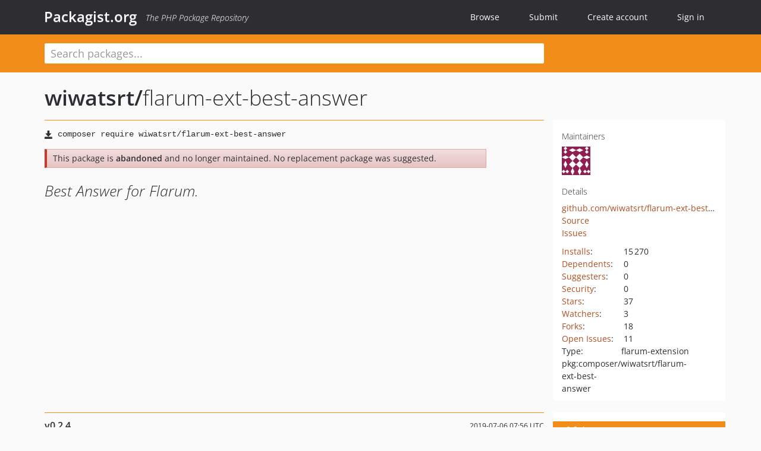

--- FILE ---
content_type: text/html; charset=UTF-8
request_url: https://packagist.org/packages/wiwatsrt/flarum-ext-best-answer
body_size: 5468
content:
<!DOCTYPE html>
<html>
    <head>
        <meta charset="UTF-8" />

        <title>wiwatsrt/flarum-ext-best-answer - Packagist.org</title>
        <meta name="description" content="Best Answer for Flarum." />
        <meta name="author" content="Jordi Boggiano" />
            <link rel="canonical" href="https://packagist.org/packages/wiwatsrt/flarum-ext-best-answer" />

        <meta name="viewport" content="width=device-width, initial-scale=1.0" />

        <link rel="shortcut icon" href="/favicon.ico?v=1767529556" />

        <link rel="stylesheet" href="/build/app.css?v=1767529556" />
        
            <link rel="alternate" type="application/rss+xml" title="New Releases - wiwatsrt/flarum-ext-best-answer" href="https://packagist.org/feeds/package.wiwatsrt/flarum-ext-best-answer.rss" />
    <link rel="alternate" type="application/rss+xml" title="New Releases - wiwatsrt" href="https://packagist.org/feeds/vendor.wiwatsrt.rss" />
            <link rel="alternate" type="application/rss+xml" title="Newly Submitted Packages - Packagist.org" href="https://packagist.org/feeds/packages.rss" />
        <link rel="alternate" type="application/rss+xml" title="New Releases - Packagist.org" href="https://packagist.org/feeds/releases.rss" />
        

        <link rel="search" type="application/opensearchdescription+xml" href="/search.osd?v=1767529556" title="Packagist.org" />

        <script nonce="ufrPUdugm0ejKE7ZQnBiow==">
            var onloadRecaptchaCallback = function() {
                document.querySelectorAll('.recaptcha-protected').forEach((el) => {
                    el.closest('form').querySelectorAll('button, input[type="submit"]').forEach((submit) => {
                        grecaptcha.render(submit, {
                            'sitekey' : '6LfKiPoUAAAAAGlKWkhEEx7X8muIVYy6oA0GNdX0',
                            'callback' : function (token) {
                                submit.form.submit();
                            }
                        });
                    })
                });
            };
        </script>
        
            <link rel="stylesheet" href="/css/github/markdown.css?v=1767529556">
        </head>
    <body>
    <section class="wrap">
        <header class="navbar-wrapper navbar-fixed-top">
                        <nav class="container">
                <div class="navbar" role="navigation">
                    <div class="navbar-header">
                        <button type="button" class="navbar-toggle" data-toggle="collapse" data-target=".navbar-collapse">
                            <span class="sr-only">Toggle navigation</span>
                            <span class="icon-bar"></span>
                            <span class="icon-bar"></span>
                            <span class="icon-bar"></span>
                        </button>
                        <h1 class="navbar-brand"><a href="/">Packagist.org</a> <em class="hidden-sm hidden-xs">The PHP Package Repository</em></h1>
                    </div>

                    <div class="collapse navbar-collapse">
                        <ul class="nav navbar-nav">
                            <li>
                                <a href="/explore/">Browse</a>
                            </li>
                            <li>
                                <a href="/packages/submit">Submit</a>
                            </li>                            <li>
                                <a href="/register/">Create account</a>
                            </li>
                            <li class="nav-user">
                                <section class="nav-user-signin">
                                    <a href="/login/">Sign in</a>

                                    <section class="signin-box">
                                        <form action="/login/" method="POST" id="nav_login">
                                            <div class="input-group">
                                                <input class="form-control" type="text" id="_username" name="_username" placeholder="Username / Email">
                                                <span class="input-group-addon"><span class="icon-user"></span></span>
                                            </div>
                                            <div class="input-group">
                                                <input class="form-control" type="password" id="_password" name="_password" placeholder="Password">
                                                <span class="input-group-addon"><span class="icon-lock"></span></span>
                                            </div>

                                            <div class="checkbox">
                                                <label for="_remember_me">
                                                    <input type="checkbox" id="_remember_me" name="_remember_me" value="on" checked="checked" /> Remember me
                                                </label>
                                            </div>
                                            <div class="signin-box-buttons">
                                                <a href="/login/github" class="pull-right btn btn-primary btn-github"><span class="icon-github"></span>Use Github</a>
                                                <button type="submit" class="btn btn-success" id="_submit_mini" name="_submit">Log in</button>
                                            </div>
                                        </form>

                                        <div class="signin-box-register">
                                            <a href="/register/">No account yet? Create one now!</a>
                                        </div>
                                    </section>
                                </section>
                            </li>                        </ul>
                    </div>
                </div>
            </nav>
        </header>

        <section class="wrapper wrapper-search">
    <div class="container ">
        <form name="search_query" method="get" action="/search/" id="search-form" autocomplete="off">
            <div class="sortable row">
                <div class="col-xs-12 js-search-field-wrapper col-md-9">
                                                            <input type="search" id="search_query_query" name="query" required="required" autocomplete="off" placeholder="Search packages..." tabindex="1" class=" form-control" value="" />
                </div>
            </div>
        </form>    </div>
</section>


                
        
        <section class="wrapper">
            <section class="container content" role="main">
                                    <div id="search-container" class="hidden">
                        <div class="row">
                            <div class="search-list col-md-9"></div>

                            <div class="search-facets col-md-3">
                                <div class="search-facets-active-filters"></div>
                                <div class="search-facets-type"></div>
                                <div class="search-facets-tags"></div>
                            </div>
                        </div>

                        <div class="row">
                            <div class="col-md-9">
                                <div id="powered-by">
                                    Search by <a href="https://www.algolia.com/"><img src="/img/algolia-logo-light.svg?v=1767529556"></a>
                                </div>
                                <div id="pagination-container">
                                    <div class="pagination"></div>
                                </div>
                            </div>
                        </div>
                    </div>
                
                    <div class="row" id="view-package-page">
        <div class="col-xs-12 package">
            <div class="package-header">

                <div class="row">
                    <div class="col-md-9">
                        <h2 class="title">
                                                        <a href="/packages/wiwatsrt/">wiwatsrt<span class="hidden"> </span>/</a><span class="hidden"> </span>flarum-ext-best-answer
                        </h2>
                    </div>
                </div>
            </div>

            <div class="row">
                <div class="col-md-8">
                    <p class="requireme"><i class="glyphicon glyphicon-save"></i> <input type="text" readonly="readonly" value="composer require wiwatsrt/flarum-ext-best-answer" /></p>

                    
                                            <div class="alert alert-danger">
                            This package is <strong>abandoned</strong> and no longer maintained.
                                                            No replacement package was suggested.
                                                                                    </div>
                                        
                    
                    <p class="description">Best Answer for Flarum.</p>

                                                        </div>

                <div class="col-md-offset-1 col-md-3">
                    <div class="row package-aside">
                        <div class="details col-xs-12 col-sm-6 col-md-12">
                            <h5>Maintainers</h5>
                            <p class="maintainers">
                                <a href="/users/wiwatsrt/"><img width="48" height="48" title="wiwatsrt" src="https://www.gravatar.com/avatar/59a8633ab4e7dc08a5abfb442079d893d18db1df14430b360a6c3d5f63aa4370?s=48&amp;d=identicon" srcset="https://www.gravatar.com/avatar/59a8633ab4e7dc08a5abfb442079d893d18db1df14430b360a6c3d5f63aa4370?s=96&amp;d=identicon 2x"></a>
                                                            </p>

                            
                            <h5>Details</h5>
                                                        <p class="canonical">
                                <a href="https://github.com/wiwatsrt/flarum-ext-best-answer" title="Canonical Repository URL">github.com/wiwatsrt/flarum-ext-best-answer</a>
                            </p>

                                                                                        <p><a rel="nofollow noopener external noindex ugc" href="https://github.com/wiwatsrt/flarum-ext-best-answer/tree/master">Source</a></p>
                                                                                        <p><a rel="nofollow noopener external noindex ugc" href="https://github.com/wiwatsrt/flarum-ext-best-answer/issues">Issues</a></p>
                                                                                                                                                                                                                            </div>

                        
                        <div class="facts col-xs-12 col-sm-6 col-md-12">
                            <p>
                                <span>
                                    <a href="/packages/wiwatsrt/flarum-ext-best-answer/stats" rel="nofollow">Installs</a>:
                                </span>
                                15&#8201;270                            </p>
                                                            <p>
                                    <span>
                                        <a href="/packages/wiwatsrt/flarum-ext-best-answer/dependents?order_by=downloads" rel="nofollow">Dependents</a>:
                                    </span>
                                    0
                                </p>
                                                                                        <p>
                                    <span>
                                        <a href="/packages/wiwatsrt/flarum-ext-best-answer/suggesters" rel="nofollow">Suggesters</a>:
                                    </span>
                                    0
                                </p>
                                                                                        <p>
                                    <span>
                                        <a href="/packages/wiwatsrt/flarum-ext-best-answer/advisories" rel="nofollow">Security</a>:
                                    </span>
                                    0
                                </p>
                                                                                        <p>
                                    <span>
                                        <a href="https://github.com/wiwatsrt/flarum-ext-best-answer/stargazers">Stars</a>:
                                    </span>
                                    37
                                </p>
                                                                                        <p>
                                    <span>
                                        <a href="https://github.com/wiwatsrt/flarum-ext-best-answer/watchers">Watchers</a>:
                                    </span> 3
                                </p>
                                                                                        <p>
                                    <span>
                                        <a href="https://github.com/wiwatsrt/flarum-ext-best-answer/forks">Forks</a>:
                                    </span>
                                    18
                                </p>
                                                                                        <p>
                                    <span>
                                        <a rel="nofollow noopener external noindex ugc" href="https://github.com/wiwatsrt/flarum-ext-best-answer/issues">Open Issues</a>:
                                    </span>
                                    11
                                </p>
                                                                                                                    <p><span>Type:</span>flarum-extension</p>
                                                                                    <p><span title="PURL / Package-URL">pkg:composer/wiwatsrt/flarum-ext-best-answer</span></p>
                        </div>
                    </div>
                </div>
            </div>

            
            
                            <div class="row versions-section">
                    <div class="version-details col-md-9">
                                                    <div class="title">
    <span class="version-number">v0.2.4</span>

    <span class="release-date">2019-07-06 07:56 UTC</span>
</div>

<div class="clearfix package-links">
            <div class="row">
                            <div class="clearfix visible-sm-block"></div>                <div class="clearfix visible-md-block visible-lg-block"></div>                <div class="requires col-sm-6 col-md-4 ">
                    <p class="link-type">Requires</p>
                                            <ul><li><a href="/packages/flarum/core">flarum/core</a>: ^0.1.0-beta.9</li><li><a href="/packages/fof/console">fof/console</a>: ^0.5</li></ul>
                                    </div>
                                                            <div class="devRequires col-sm-6 col-md-4 hidden-xs">
                    <p class="link-type">Requires (Dev)</p>
                                            <p class="no-links">None</p>
                                    </div>
                            <div class="clearfix visible-sm-block"></div>                                <div class="suggests col-sm-6 col-md-4 hidden-xs">
                    <p class="link-type">Suggests</p>
                                            <p class="no-links">None</p>
                                    </div>
                                            <div class="clearfix visible-md-block visible-lg-block"></div>                <div class="provides col-sm-6 col-md-4 hidden-xs">
                    <p class="link-type">Provides</p>
                                            <p class="no-links">None</p>
                                    </div>
                            <div class="clearfix visible-sm-block"></div>                                <div class="conflicts col-sm-6 col-md-4 hidden-xs">
                    <p class="link-type">Conflicts</p>
                                            <p class="no-links">None</p>
                                    </div>
                                                            <div class="replaces col-sm-6 col-md-4 hidden-xs">
                    <p class="link-type">Replaces</p>
                                            <p class="no-links">None</p>
                                    </div>
                    </div>
    </div>

<div class="metadata">
    <p class="license"><i class="glyphicon glyphicon-copyright-mark" title="License"></i> MIT <span class="source-reference"><i class="glyphicon glyphicon-bookmark" title="Source Reference"></i> f11c04929b54bc8be10b62648d210fb52e71aded</span></p>

            <i class="glyphicon glyphicon-user" title="Authors"></i>
        <ul class="authors">
                            <li>Wiwat Srisattha                        <span class="visible-sm-inline visible-md-inline visible-lg-inline">&lt;wiwat<span style="display:none">.woop</span>@srisattha.com&gt;</span></li>
                    </ul>
    
            <p class="tags">
            <i class="glyphicon glyphicon-tag" title="Tags"></i>
            <a rel="nofollow noindex" href="https://packagist.org/search/?tags=flarum">flarum</a><a rel="nofollow noindex" href="https://packagist.org/search/?tags=best-answer">best-answer</a></p>
    </div>

                                            </div>
                    <div class="col-md-3 no-padding">
                        <div class="package-aside versions-wrapper">
    <ul class="versions">
                                <li class="details-toggler version open" data-version-id="v0.2.4" data-load-more="/versions/3083592.json">
                <a rel="nofollow noindex" href="#v0.2.4" class="version-number">v0.2.4</a>

                
                            </li>
                                <li class="details-toggler version" data-version-id="v0.2.3" data-load-more="/versions/3083459.json">
                <a rel="nofollow noindex" href="#v0.2.3" class="version-number">v0.2.3</a>

                
                            </li>
                                <li class="details-toggler version" data-version-id="v0.2.2" data-load-more="/versions/2986504.json">
                <a rel="nofollow noindex" href="#v0.2.2" class="version-number">v0.2.2</a>

                
                            </li>
                                <li class="details-toggler version" data-version-id="v0.2.1" data-load-more="/versions/2868136.json">
                <a rel="nofollow noindex" href="#v0.2.1" class="version-number">v0.2.1</a>

                
                            </li>
                                <li class="details-toggler version" data-version-id="v0.2.0" data-load-more="/versions/2868135.json">
                <a rel="nofollow noindex" href="#v0.2.0" class="version-number">v0.2.0</a>

                
                            </li>
                                <li class="details-toggler version" data-version-id="v0.2.0-beta.1" data-load-more="/versions/2868134.json">
                <a rel="nofollow noindex" href="#v0.2.0-beta.1" class="version-number">v0.2.0-beta.1</a>

                
                            </li>
                                <li class="details-toggler version" data-version-id="dev-master" data-load-more="/versions/4017065.json">
                <a rel="nofollow noindex" href="#dev-master" class="version-number">dev-master                        / 0.1.x-dev
                    </a>

                
                            </li>
                                <li class="details-toggler version" data-version-id="v0.1.0-beta.13" data-load-more="/versions/2983525.json">
                <a rel="nofollow noindex" href="#v0.1.0-beta.13" class="version-number">v0.1.0-beta.13</a>

                
                            </li>
                                <li class="details-toggler version" data-version-id="v0.1.0-beta.12" data-load-more="/versions/2808291.json">
                <a rel="nofollow noindex" href="#v0.1.0-beta.12" class="version-number">v0.1.0-beta.12</a>

                
                            </li>
                                <li class="details-toggler version" data-version-id="v0.1.0-beta.11" data-load-more="/versions/1576407.json">
                <a rel="nofollow noindex" href="#v0.1.0-beta.11" class="version-number">v0.1.0-beta.11</a>

                
                            </li>
                                <li class="details-toggler version" data-version-id="v0.1.0-beta.10" data-load-more="/versions/1576406.json">
                <a rel="nofollow noindex" href="#v0.1.0-beta.10" class="version-number">v0.1.0-beta.10</a>

                
                            </li>
                                <li class="details-toggler version" data-version-id="v0.1.0-beta.9" data-load-more="/versions/1326328.json">
                <a rel="nofollow noindex" href="#v0.1.0-beta.9" class="version-number">v0.1.0-beta.9</a>

                
                            </li>
                                <li class="details-toggler version" data-version-id="v0.1.0-beta.8" data-load-more="/versions/1310590.json">
                <a rel="nofollow noindex" href="#v0.1.0-beta.8" class="version-number">v0.1.0-beta.8</a>

                
                            </li>
                                <li class="details-toggler version" data-version-id="v0.1.0-beta.7" data-load-more="/versions/1237965.json">
                <a rel="nofollow noindex" href="#v0.1.0-beta.7" class="version-number">v0.1.0-beta.7</a>

                
                            </li>
                                <li class="details-toggler version" data-version-id="v0.1.0-beta.6" data-load-more="/versions/1236011.json">
                <a rel="nofollow noindex" href="#v0.1.0-beta.6" class="version-number">v0.1.0-beta.6</a>

                
                            </li>
                                <li class="details-toggler version" data-version-id="v0.1.0-beta.5" data-load-more="/versions/1079331.json">
                <a rel="nofollow noindex" href="#v0.1.0-beta.5" class="version-number">v0.1.0-beta.5</a>

                
                            </li>
                                <li class="details-toggler version" data-version-id="v0.1.0-beta.4" data-load-more="/versions/1057905.json">
                <a rel="nofollow noindex" href="#v0.1.0-beta.4" class="version-number">v0.1.0-beta.4</a>

                
                            </li>
                                <li class="details-toggler version" data-version-id="v0.1.0-beta.3" data-load-more="/versions/1023120.json">
                <a rel="nofollow noindex" href="#v0.1.0-beta.3" class="version-number">v0.1.0-beta.3</a>

                
                            </li>
                                <li class="details-toggler version" data-version-id="v0.1.0-beta.2" data-load-more="/versions/1018151.json">
                <a rel="nofollow noindex" href="#v0.1.0-beta.2" class="version-number">v0.1.0-beta.2</a>

                
                            </li>
                                <li class="details-toggler version" data-version-id="v0.1.0-beta.1" data-load-more="/versions/1017195.json">
                <a rel="nofollow noindex" href="#v0.1.0-beta.1" class="version-number">v0.1.0-beta.1</a>

                
                            </li>
                                <li class="details-toggler version" data-version-id="dev-dependabot/npm_and_yarn/js/lodash-4.17.15" data-load-more="/versions/3807600.json">
                <a rel="nofollow noindex" href="#dev-dependabot/npm_and_yarn/js/lodash-4.17.15" class="version-number">dev-dependabot/npm_and_yarn/js/lodash-4.17.15</a>

                
                            </li>
                                <li class="details-toggler version" data-version-id="dev-dependabot/npm_and_yarn/js/acorn-6.4.1" data-load-more="/versions/3692093.json">
                <a rel="nofollow noindex" href="#dev-dependabot/npm_and_yarn/js/acorn-6.4.1" class="version-number">dev-dependabot/npm_and_yarn/js/acorn-6.4.1</a>

                
                            </li>
                                <li class="details-toggler version" data-version-id="dev-dependabot/npm_and_yarn/js/mixin-deep-1.3.2" data-load-more="/versions/3338953.json">
                <a rel="nofollow noindex" href="#dev-dependabot/npm_and_yarn/js/mixin-deep-1.3.2" class="version-number">dev-dependabot/npm_and_yarn/js/mixin-deep-1.3.2</a>

                
                            </li>
                                <li class="details-toggler version" data-version-id="dev-develop" data-load-more="/versions/1017080.json">
                <a rel="nofollow noindex" href="#dev-develop" class="version-number">dev-develop</a>

                
                            </li>
                                <li class="details-toggler version last" data-version-id="dev-revert-20-master" data-load-more="/versions/2986491.json">
                <a rel="nofollow noindex" href="#dev-revert-20-master" class="version-number">dev-revert-20-master</a>

                
                            </li>
            </ul>
    <div class="hidden versions-expander">
        <i class="glyphicon glyphicon-chevron-down"></i>
    </div>
</div>

    <div class="last-update">
                    <p class="auto-update-success">This package is auto-updated.</p>
                <p>Last update: 2020-08-23 10:23:21 UTC </p>
            </div>
                    </div>
                </div>
            
                            <hr class="clearfix">
                <div class="readme markdown-body">
                    <h1>README</h1>
                    <p><a href="https://packagist.org/packages/wiwatsrt/flarum-ext-best-answer" rel="nofollow noindex noopener external ugc"><img src="https://camo.githubusercontent.com/a9be50aa779aad52a68b8a9a0d4c894a2e5f38cd/68747470733a2f2f706f7365722e707567782e6f72672f77697761747372742f666c6172756d2d6578742d626573742d616e737765722f762f756e737461626c65" alt="Latest Unstable Version"></a> <a href="https://packagist.org/packages/wiwatsrt/flarum-ext-best-answer" rel="nofollow noindex noopener external ugc"><img src="https://camo.githubusercontent.com/4d187ba230a54da079b2a9594d0ea4bc4eb7e2dc/68747470733a2f2f706f7365722e707567782e6f72672f77697761747372742f666c6172756d2d6578742d626573742d616e737765722f6c6963656e7365" alt="License"></a></p>
<p>This first extension for select post best answer</p>
<h3><a id="user-content-screenshot" class="anchor" href="#user-content-screenshot" rel="nofollow noindex noopener external ugc"></a>Screenshot</h3>
<p><a target="_blank" href="https://camo.githubusercontent.com/da07ad3634ff8612a74cd1b3b29efde8635eeea9/687474703a2f2f692e696d6775722e636f6d2f76395a734273622e706e67" rel="nofollow noindex noopener external ugc"><img src="https://camo.githubusercontent.com/da07ad3634ff8612a74cd1b3b29efde8635eeea9/687474703a2f2f692e696d6775722e636f6d2f76395a734273622e706e67" alt="Screenshot"></a></p>
<h3><a id="user-content-installation" class="anchor" href="#user-content-installation" rel="nofollow noindex noopener external ugc"></a>Installation</h3>
<pre>composer require wiwatsrt/flarum-ext-best-answer</pre>
<h3><a id="user-content-to-do" class="anchor" href="#user-content-to-do" rel="nofollow noindex noopener external ugc"></a>To Do</h3>
<ul>
<li><del>Can select only 1 post for best answer.</del></li>
<li><del>Remove action from other post after select best answer.</del></li>
<li><del>Only owner discussion can select post for best answer.</del></li>
<li><del>show post best answer in first post.</del></li>
<li><del>Add user rights in AdminCP.</del></li>
<li>Notification when author of discussion have selected post best answer.</li>
<li>CleanUp Code.</li>
</ul>
<h3><a id="user-content-links" class="anchor" href="#user-content-links" rel="nofollow noindex noopener external ugc"></a>Links</h3>
<ul>
<li><a href="https://github.com/wiwatsrt/flarum-ext-best-answer" rel="nofollow noindex noopener external ugc">On Github</a></li>
</ul>

                </div>
                    </div>
    </div>
            </section>
        </section>
    </section>

        <footer class="wrapper-footer">
            <nav class="container">
                <div class="row">
                    <ul class="social col-xs-7 col-sm-4 col-md-2 pull-right">
                        <li><a href="http://github.com/composer/packagist" title="GitHub"><span class="icon-github"></span></a></li>
                        <li><a href="https://x.com/packagist" title="Follow @packagist"><span class="icon-twitter"></span></a></li>
                        <li><a href="mailto:contact@packagist.org" title="Contact"><span class="icon-mail"></span></a></li>
                    </ul>

                    <ul class="col-xs-4 col-sm-4 col-md-2">
                        <li><a href="/about">About Packagist.org</a></li>
                        <li><a href="/feeds/" rel="nofollow">Atom/RSS Feeds</a></li>
                    </ul>

                    <div class="clearfix visible-xs-block"></div>

                    <ul class="col-xs-3 col-sm-4 col-md-2">
                        <li><a href="/statistics" rel="nofollow">Statistics</a></li>
                        <li><a href="/explore/">Browse Packages</a></li>
                    </ul>

                    <div class="clearfix visible-xs-block visible-sm-block"></div>

                    <ul class="col-xs-3 col-sm-4 col-md-2">
                        <li><a href="/apidoc">API</a></li>
                        <li><a href="/mirrors">Mirrors</a></li>
                    </ul>

                    <div class="clearfix visible-xs-block"></div>

                    <ul class="col-xs-3 col-sm-4 col-md-2">
                        <li><a href="https://status.packagist.org/">Status</a></li>
                        <li><a href="https://p.datadoghq.com/sb/x98w56x71erzshui-4a54c45f82bacc991e83302548934b6a">Dashboard</a></li>
                    </ul>
                </div>

                <div class="row sponsor">
                    <p class="col-xs-12 col-md-6"><a class="short" href="https://packagist.com/"><img alt="Private Packagist" src="/img/private-packagist.svg?v2?v=1767529556" /></a> provides maintenance and hosting</p>
                    <p class="col-xs-12 col-md-6"><a class="long" href="https://bunny.net/"><img alt="Bunny.net" src="/img/bunny-net.svg?v=1767529556" /></a> provides bandwidth and CDN</p>
                    <p class="col-xs-12 col-md-6"><a class="short" href="https://www.aikido.dev/"><img alt="Aikido" src="/img/aikido.svg?v=1767529556" /></a> provides malware detection</p>
                    <p class="col-xs-12 col-md-6"><a class="long" href="https://datadog.com/"><img alt="Datadog" src="/img/datadog.svg?v=1767529556" /></a> provides monitoring</p>
                    <p class="col-xs-12 text-center"><a href="/sponsor/">Sponsor Packagist.org &amp; Composer</a></p>
                </div>
            </nav>
        </footer>

        <script nonce="ufrPUdugm0ejKE7ZQnBiow==">
            var algoliaConfig = {"app_id":"M58222SH95","search_key":"5ae4d03c98685bd7364c2e0fd819af05","index_name":"packagist"};
                        window.process = {
                env: { DEBUG: undefined },
            };
        </script>
        
        <script nonce="ufrPUdugm0ejKE7ZQnBiow==" src="/build/app.js?v=1767529556"></script>

            </body>
</html>
